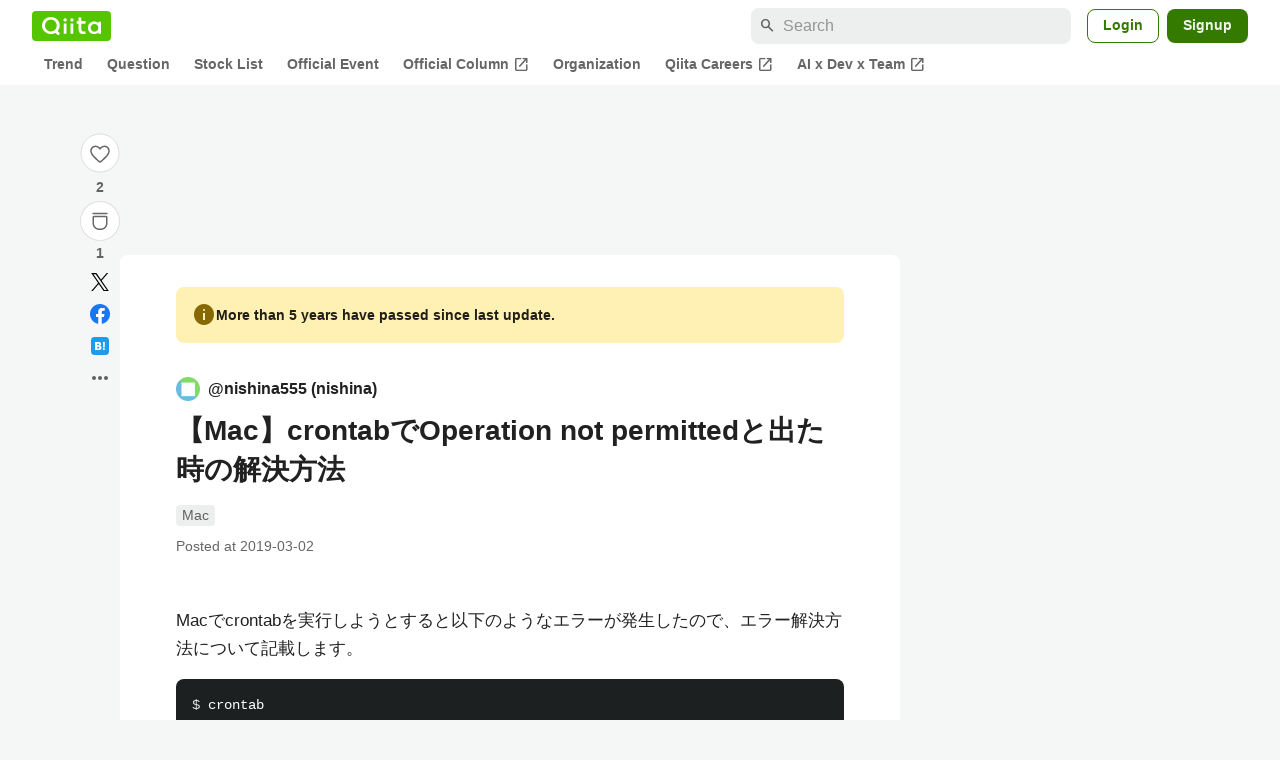

--- FILE ---
content_type: application/javascript; charset=utf-8
request_url: https://fundingchoicesmessages.google.com/f/AGSKWxVZlGHTToemeOHj3Q4nUBzAnlE54t_ragXRMJsgNN8axpHtzWkL7RePdjeob3gf2EQJSfRwbfSMDvdOBJm6kKcGz6YhCiiOWUFVg1qLSRk1KOkHnr4wo9HxibmxiraRPe8HaLsYaZFaGhdL7aXsy1t-LeFz1IZxSXz3DThy-deH_5HT13mdQaV-iN3C/_/adsense3./ad_keywords./widgetad./wwwads./footer-ad.
body_size: -1294
content:
window['d99dd252-c3b9-40ee-ab4f-69c79164d08c'] = true;